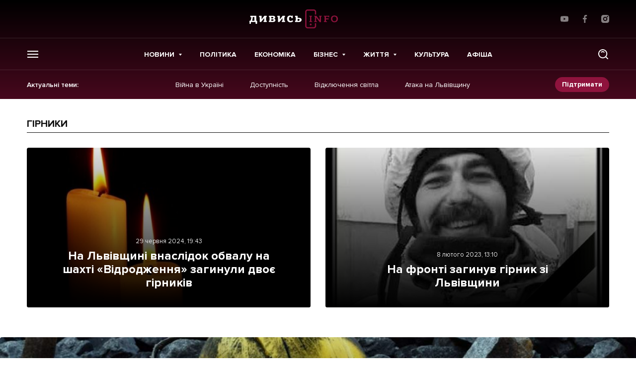

--- FILE ---
content_type: application/javascript; charset=UTF-8
request_url: https://dyvys.info/wp-content/themes/dyvys/deco-framework/core/modules/paginator/assets/js/paginator.js
body_size: 270
content:
let Paginator_Load_More = {
	load: function (e) {
		e.preventDefault();

		let obj = jQuery(this),
			pagination_block = jQuery('#js_paginator-block'),
			next_page_link = jQuery('#js_paginator-next-page').attr('href'),
			content_block_id = pagination_block.data('content-block'),
			no_history = pagination_block.data('no-history'),
			last_date = pagination_block.data('last-date'),
			preloaderParent = obj.closest('.load-more-with-preloader');

		if (!no_history) {
			history.pushState(null, null, next_page_link);
		}

		if (next_page_link.indexOf('?') !== -1) {
			next_page_link = next_page_link + '&load_more=true';
		} else {
			next_page_link = next_page_link + '?load_more=true';
		}

		if (last_date) {
			next_page_link = next_page_link + '&last_date=' + last_date;
		}

		jQuery(content_block_id).css({'opacity': 0.3});
		preloaderParent.addClass('active');
		obj.addClass('disabled loading');

		jQuery.ajax({
			type    : "GET",
			dataType: "html",
			url     : next_page_link,
			success : function (html) {

				let content = jQuery(html).find(content_block_id);
				let paginator = jQuery(html).find('#js_paginator-block');

				jQuery(content_block_id).trigger('paginator_pre_append');
				if (content.length) {
					jQuery(content_block_id).append(content.html());
				}
				jQuery(content_block_id).trigger('paginator_after_append');

				if (paginator.length) {
					pagination_block.replaceWith(paginator);
				}
				jQuery(content_block_id).removeAttr('style');

				preloaderParent.removeClass('active');
				obj.removeClass('disabled');

				jQuery('.preloader').removeClass('active');
				obj.removeClass('loading');
			},
			error   : function (e) {
				console.log(e);
			}
		});

	},
	init: function () {
		jQuery(document).ready(function () {
			jQuery(document).on('click', '.js-load-more', Paginator_Load_More.load);
		});
	}
};

Paginator_Load_More.init();